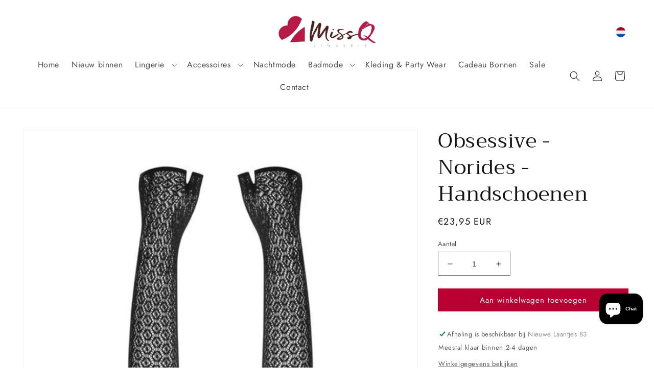

--- FILE ---
content_type: text/css
request_url: https://missqlingerie.nl/cdn/shop/t/3/assets/style.css?v=168717010764674475041677228496
body_size: 771
content:
.main-menu{display:flex;position:relative;justify-content:space-between;align-items:center}.main-nav{text-align:center}.search-modal.modal__content{position:fixed;height:180px;min-height:auto}.main-banner-items{display:grid;grid-template-columns:repeat(2,1fr);gap:25px}a.banner-item{position:relative;width:100%}img.banner-img{display:block;width:100%;transition:.5s}a.banner-item:hover img.banner-img{transform:scale(1.06)}.banner-image{overflow:hidden}.section-top-text a{color:#b61a47}h3.banner-text{position:absolute;z-index:1;font-size:34px;top:50%;transform:translateY(-50%);text-align:center;transition:.3s;font-weight:500;background:#0003;height:100%;padding:0;margin:0;display:flex;align-items:center;justify-content:center;color:#fff;width:100%}.launcher-bottom-right{right:80%}.main-banner{margin:10px 0 130px}h2.title.h1{font-size:34px;text-align:center;font-weight:500}h2.section-title,div#insta-feed>h2{text-align:center;font-size:34px;font-weight:500;margin-bottom:30px}h3.section-top-title{text-align:center;font-size:34px;font-weight:500;margin-bottom:10px;margin-top:0}.section-top-text p{font-size:16px;margin-top:0;margin-bottom:0}.section-top-content{text-align:center;margin-bottom:30px}.gallery-images{display:grid;grid-template-columns:repeat(4,1fr);gap:20px}img.gallery-img{display:block;width:100%;height:100%;object-fit:cover}.gallery{margin:130px 0}a.gallery-item{position:relative}span.view-more-btn{position:absolute;text-align:center;display:flex;align-items:center;justify-content:center;width:10%;color:#fff;font-size:16px;background:#00000091;top:0;bottom:0;left:0;right:0;transition:.5s;opacity:0;visibility:hidden;margin:auto}a.gallery-item:hover .view-more-btn{opacity:1;visibility:visible;width:100%}.brand-logos{max-width:900px;margin:auto}img.brand-img{width:100%;max-width:130px;margin:auto}.brand-link{margin:0 20px}.brand-logo{margin-top:130px;margin-bottom:60px}.card__heading.h5{font-size:16px;font-family:var(--font-body-family)}.usp-content{text-align:center;padding:7px 0;margin-top:0;display:flex;justify-content:space-around;align-items:center;gap:20px}.usp{border-bottom:1px solid #b71947;margin-bottom:130px}a.usp-link{font-size:16px;font-weight:500;text-decoration:none;letter-spacing:0;color:#666}.gallery-items{display:grid;grid-template-columns:repeat(3,1fr);gap:20px}a.header__heading-link.link.link--text.focus-inset{display:inline-block}div#insta-feed{padding:0!important;margin-top:0}ul.list-menu.list-menu--inline>li:first-child .header__menu-item{padding-left:0}div#shopify-block-09579e40-5f8d-47d1-9ae1-25b723338edd{margin-left:-8px;margin-right:-8px}.pickup_content p,.pickup_content button,p.caption-large,p.caption-large span{color:#121212;font-size:1.3rem;opacity:70%}#ga-product_related h2.ga-title.section-title{max-width:var(--page-width);margin:0 auto;padding:0 5rem;text-align:left}.description-text p{margin-bottom:5px;margin-top:5px}h1.header__heading{position:relative}.language-selector{position:absolute;right:0;top:50%;transform:translateY(-50%);z-index:2}ul#language_list{right:0;position:absolute;background:#fff;border-radius:0 0 30px 30px;top:27px;opacity:0;visibility:hidden;transition:.3s;list-style:none;margin:0;padding:0 0 3px;background:#eee;z-index:13}.language__button{display:inline-flex;align-items:center;column-gap:5px;cursor:pointer;padding:5px}.language__button.active{background:#eee;border-radius:30px 30px 0 0}ul#language_list.active{opacity:1;visibility:visible}li.language__item{color:#000;padding:3px 5px;cursor:pointer;font-size:14px;line-height:16px;transition:.3s;letter-spacing:0;align-items:center;display:flex;column-gap:5px}li.language__item:first-child{border-radius:5px 5px 0 0;padding-top:6px}img.language-flag{height:20px;width:20px;object-fit:cover;border-radius:50px}img.current-language-flag{height:20px;width:20px;border-radius:50px;object-fit:cover}.main-icons{margin-right:7px}.footer-review{margin-top:15px}.language_show .ov{position:fixed;top:0;left:0;right:0;bottom:0;display:block;z-index:1}.term-text{text-align:right;line-height:20px;font-size:15px}.term-text a{color:rgba(var(--color-link),var(--alpha-link))}@media only screen and (max-width:767px){.language-selector{display:none}#ga-product_related h2.ga-title.section-title{padding:0 1.5rem;font-size:20px}div#shopify-block-09579e40-5f8d-47d1-9ae1-25b723338edd{margin-left:-2px;margin-right:-2px}.header{display:grid}.main-menu{display:flex;justify-self:end;grid-area:icons}.main-nav{display:none}.main-icons{position:initial}.menu-drawer__navigation{padding:0}.main-banner-items{grid-template-columns:repeat(1,1fr);gap:10px}h3.banner-text{font-size:16px}.main-banner{margin-bottom:40px}h2.title.h1{font-size:25px}.card__heading.h5{font-size:14px}.section-template--17473801781513__2b2794e4-d9bf-4d0b-8c75-f26fa4a89e4c-padding{padding-bottom:40px!important}h2.section-title,div#insta-feed>h2{font-size:25px}.gallery{margin:40px 0}.gallery-images{grid-template-columns:repeat(2,1fr);gap:10px}.brand-logo{margin-top:40px;margin-bottom:0}.usp{margin-bottom:40px}div#insta-feed{margin-top:0;padding:0!important}.section-top{padding-top:40px!important}h3.section-top-title{margin-top:0;font-size:25px}.section-top-content{margin-bottom:15px}}
/*# sourceMappingURL=/cdn/shop/t/3/assets/style.css.map?v=168717010764674475041677228496 */


--- FILE ---
content_type: text/css
request_url: https://missqlingerie.nl/cdn/shop/t/3/assets/mailchimp-form.css?v=6667993655450361701676291871
body_size: -515
content:
input#MERGE0{display:block;width:100%;padding:8px 0;text-indent:2%;height:40px}input.formEmailButton{background:#b71947;width:100%;clear:both;border:0 none;border-radius:4px;transition:all .23s ease-in-out 0s;color:#fff;cursor:pointer;display:inline-block;font-size:15px;font-weight:400;height:40px;line-height:32px;margin:0 5px 10px 0;padding:0 22px;text-align:center;text-decoration:none;vertical-align:top}.submit_container{margin-top:15px}
/*# sourceMappingURL=/cdn/shop/t/3/assets/mailchimp-form.css.map?v=6667993655450361701676291871 */


--- FILE ---
content_type: text/javascript
request_url: https://missqlingerie.nl/cdn/shop/t/3/assets/script.js?v=153186092191271202831675935518
body_size: -406
content:
$(".brand-logos").slick({dots:!1,infinite:!1,speed:300,slidesToShow:4,slidesToScroll:1,arrows:!1,autoplay:!0,responsive:[{breakpoint:1024,settings:{slidesToShow:3,slidesToScroll:3,infinite:!0,dots:!0}},{breakpoint:600,settings:{slidesToShow:2,slidesToScroll:2}},{breakpoint:480,settings:{slidesToShow:1,slidesToScroll:1}}]}),$(document).ready(function(){$(".language__button").on("click",function(){$(this).toggleClass("active"),$("#language_list").toggleClass("active"),$("body").toggleClass("language_show")}),$(".language__item").on("click",function(){var lang=$(this).data("lang");$("#language_code").val(lang),$("#localization_form").submit()}),$(".ov").on("click",function(){$("body").removeClass("language_show"),$(".language__button").removeClass("active"),$("#language_list").removeClass("active")})});
//# sourceMappingURL=/cdn/shop/t/3/assets/script.js.map?v=153186092191271202831675935518
